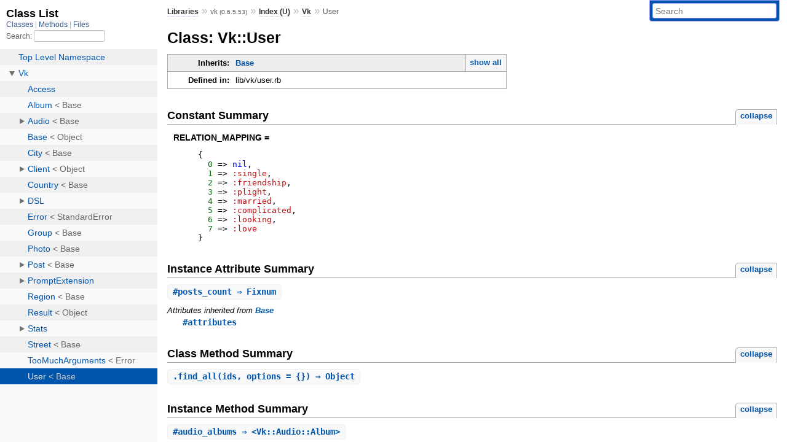

--- FILE ---
content_type: text/html; charset=utf-8
request_url: https://rubydoc.info/gems/vk/Vk/User
body_size: 7285
content:
<!DOCTYPE html>
<html>
  <head>
        <title>RubyDoc.info: 
      
  Class: Vk::User
  
    – Documentation for vk (0.6.5.53)
  
 – RubyDoc.info
</title>
<meta name="viewport" content="width=device-width, initial-scale=1.0">
<meta name="description" content="Documenting RubyGems, Stdlib, and GitHub Projects" />
  <meta name="robots" content="index, follow">
  <link rel="canonical" href="https://rubydoc.info/gems/vk/Vk/User">
  <meta property="og:title" content="RubyDoc.info: 
      
  Class: Vk::User
  
    – Documentation for vk (0.6.5.53)
  
 – RubyDoc.info
">
  <meta property="og:description" content="Documenting RubyGems, Stdlib, and GitHub Projects">
  <meta property="og:image" content="https://rubydoc.info/favicon.ico">
  <meta property="og:url" content="https://rubydoc.info/gems/vk/Vk/User">
  <meta property="og:type" content="website">

    
      <link rel="icon" href="/favicon.ico" type="image/png">
      <link rel="apple-touch-icon" href="/favicon.ico">
      <script type="importmap" data-turbo-track="reload">{
  "imports": {
    "application": "/assets/application-524bab28.js",
    "yard": "/assets/yard-781b1814.js",
    "@hotwired/turbo-rails": "/assets/turbo.min-ad2c7b86.js",
    "@hotwired/stimulus": "/assets/stimulus.min-4b1e420e.js",
    "@hotwired/stimulus-loading": "/assets/stimulus-loading-1fc53fe7.js",
    "controllers/application": "/assets/controllers/application-3affb389.js",
    "controllers": "/assets/controllers/index-ee64e1f1.js",
    "controllers/modal_controller": "/assets/controllers/modal_controller-b70d9f9e.js",
    "controllers/path_rewriter_controller": "/assets/controllers/path_rewriter_controller-608cb111.js",
    "controllers/path_saver_controller": "/assets/controllers/path_saver_controller-8ac37b05.js",
    "controllers/rewrite_link_controller": "/assets/controllers/rewrite_link_controller-0d0815e7.js"
  }
}</script>
<link rel="modulepreload" href="/assets/application-524bab28.js">
<link rel="modulepreload" href="/assets/yard-781b1814.js">
<link rel="modulepreload" href="/assets/turbo.min-ad2c7b86.js">
<link rel="modulepreload" href="/assets/stimulus.min-4b1e420e.js">
<link rel="modulepreload" href="/assets/stimulus-loading-1fc53fe7.js">
<link rel="modulepreload" href="/assets/controllers/application-3affb389.js">
<link rel="modulepreload" href="/assets/controllers/index-ee64e1f1.js">
<link rel="modulepreload" href="/assets/controllers/modal_controller-b70d9f9e.js">
<link rel="modulepreload" href="/assets/controllers/path_rewriter_controller-608cb111.js">
<link rel="modulepreload" href="/assets/controllers/path_saver_controller-8ac37b05.js">
<link rel="modulepreload" href="/assets/controllers/rewrite_link_controller-0d0815e7.js">
<script type="7807e64f7ed6735a29c8f3b7-module">import "yard"</script>
      <link rel="stylesheet" href="/assets/css/style.css" type="text/css" media="screen" charset="utf-8" />
      <link rel="stylesheet" href="/assets/css/custom.css" type="text/css" media="screen" charset="utf-8" />
    <link rel="stylesheet" href="/assets/css/common.css" type="text/css" media="screen" charset="utf-8" />
      <!-- Google tag (gtag.js) -->
  <script async src="https://www.googletagmanager.com/gtag/js?id=G-DKFNF5C40V" type="7807e64f7ed6735a29c8f3b7-text/javascript"></script>
  <script type="7807e64f7ed6735a29c8f3b7-text/javascript">
    window.dataLayer = window.dataLayer || [];
    if (window.gtag) {
      setTimeout(() => {
        gtag('event', 'page_view', {
          page_title: document.title,
          page_location: window.location.href,
        });
      }, 1000);
    } else {
      function gtag(){dataLayer.push(arguments);}
      gtag('consent', 'update', {
      'ad_user_data': 'denied',
      'ad_personalization': 'denied',
      'ad_storage': 'denied',
      'analytics_storage': 'denied'
      });
      gtag('js', new Date());
      gtag('config', 'G-DKFNF5C40V');
    }
  </script>

  </head>
  <body>
    
<script type="7807e64f7ed6735a29c8f3b7-text/javascript">
  window.yard_library_name = 'vk';
  window.yard_library_version = '0.6.5.53';
</script>

  <link rel="stylesheet" href="/static/gems/vk/css/style.css?1765044589" type="text/css" />

  <link rel="stylesheet" href="/static/gems/vk/css/common.css?1765044589" type="text/css" />

  <link rel="stylesheet" href="/static/gems/vk/css/custom.css?1765044589" type="text/css" />

<script type="7807e64f7ed6735a29c8f3b7-text/javascript" charset="utf-8">
  pathId = "Vk::User"
  relpath = '/';
  docsPrefix = '/gems/vk';
  listPrefix = '/list/gems/vk';
  searchPrefix = '/search/gems/vk';
</script>


  <script type="7807e64f7ed6735a29c8f3b7-text/javascript" charset="utf-8" src="/static/gems/vk/js/jquery.js?1765044589"></script>

  <script type="7807e64f7ed6735a29c8f3b7-text/javascript" charset="utf-8" src="/static/gems/vk/js/app.js?1765044589"></script>

  <script type="7807e64f7ed6735a29c8f3b7-text/javascript" charset="utf-8" src="/static/gems/vk/js/autocomplete.js?1765044589"></script>

  <script type="7807e64f7ed6735a29c8f3b7-text/javascript" charset="utf-8" src="/static/gems/vk/js/rubydoc_custom.js?1746321791"></script>

<div class="nav_wrap">
  <iframe id="nav" src="/list/gems/vk/class?1"></iframe>
  <div id="resizer"></div>
</div>
<div id="main" tabindex="-1">
  <div id="header">
    <form class="search" method="get" action="/search/gems/vk">
  <input name="q" type="search" placeholder="Search" id="search_box" size="30" value="" />
</form>
<script type="7807e64f7ed6735a29c8f3b7-text/javascript" charset="utf-8">
  $(function() {
    $('#search_box').autocomplete($('#search_box').parent().attr('action'), {
      width: 200,
      formatItem: function(item) {
        var values = item[0].split(",");
        return values[0] + (values[1] == '' ? "" : " <small>(" + values[1] + ")</small>");
      }
    }).result(function(event, item) {
      var values = item[0].split(",")
      $('#search_box').val(values[1]);
      location.href = values[3];
      return false;
    });
  });
</script>

<div id="menu">
  
    <a href="/gems" target="_top">Libraries</a> &raquo;
    <span class="title">vk <small>(0.6.5.53)</small></span>
  
  
    &raquo;
    <a href="/gems/vk/index">Index (U)</a> &raquo;
    <span class='title'><span class='object_link'><a href="/gems/vk/Vk" title="Vk (module)">Vk</a></span></span>
     &raquo; 
    <span class='title'>User</span>
  
</div>

    <div id="search">
  
    <a class="full_list_link" id="class_list_link"
        href="/list/gems/vk/class">

        <svg width="24" height="24">
          <rect x="0" y="4" width="24" height="4" rx="1" ry="1"></rect>
          <rect x="0" y="12" width="24" height="4" rx="1" ry="1"></rect>
          <rect x="0" y="20" width="24" height="4" rx="1" ry="1"></rect>
        </svg>
    </a>
  
</div>
    <div class="clear"></div>
  </div>
  <div id="content"><h1>Class: Vk::User
  
  
  
</h1>
<div class="box_info">
  
  <dl>
    <dt>Inherits:</dt>
    <dd>
      <span class="inheritName"><span class='object_link'><a href="/gems/vk/Vk/Base" title="Vk::Base (class)">Base</a></span></span>
      
        <ul class="fullTree">
          <li>Object</li>
          
            <li class="next"><span class='object_link'><a href="/gems/vk/Vk/Base" title="Vk::Base (class)">Base</a></span></li>
          
            <li class="next">Vk::User</li>
          
        </ul>
        <a href="#" class="inheritanceTree">show all</a>
      
    </dd>
  </dl>
  

  
  
  
  
  

  

  
  <dl>
    <dt>Defined in:</dt>
    <dd>lib/vk/user.rb</dd>
  </dl>
  
</div>


  
    <h2>
      Constant Summary
      <small><a href="#" class="constants_summary_toggle">collapse</a></small>
    </h2>

    <dl class="constants">
      
        <dt id="RELATION_MAPPING-constant" class="">RELATION_MAPPING =
          
        </dt>
        <dd><pre class="code"><span class='lbrace token'>{</span>
  <span class='integer val'>0</span> <span class='assign token'>=</span><span class='gt op'>&gt;</span> <span class='rubyid_nil nil kw'>nil</span><span class='comma token'>,</span>
  <span class='integer val'>1</span> <span class='assign token'>=</span><span class='gt op'>&gt;</span> <span class='symbol val'>:single</span><span class='comma token'>,</span>
  <span class='integer val'>2</span> <span class='assign token'>=</span><span class='gt op'>&gt;</span> <span class='symbol val'>:friendship</span><span class='comma token'>,</span>
  <span class='integer val'>3</span> <span class='assign token'>=</span><span class='gt op'>&gt;</span> <span class='symbol val'>:plight</span><span class='comma token'>,</span>
  <span class='integer val'>4</span> <span class='assign token'>=</span><span class='gt op'>&gt;</span> <span class='symbol val'>:married</span><span class='comma token'>,</span>
  <span class='integer val'>5</span> <span class='assign token'>=</span><span class='gt op'>&gt;</span> <span class='symbol val'>:complicated</span><span class='comma token'>,</span>
  <span class='integer val'>6</span> <span class='assign token'>=</span><span class='gt op'>&gt;</span> <span class='symbol val'>:looking</span><span class='comma token'>,</span>
  <span class='integer val'>7</span> <span class='assign token'>=</span><span class='gt op'>&gt;</span> <span class='symbol val'>:love</span>
<span class='rbrace token'>}</span>
</pre></dd>
      
    </dl>
  




  <h2>Instance Attribute Summary <small><a href="#" class="summary_toggle">collapse</a></small></h2>
  <ul class="summary">
    
      <li class="public ">
  <span class="summary_signature">
    
      <a href="/gems/vk/Vk/User#posts_count-instance_method" title="#posts_count (instance method)">#<strong>posts_count</strong>  &#x21d2; Fixnum </a>
    

    
  </span>
  
  
  
    
    
  
  
  
  
  

  
    <span class="summary_desc"><div class='inline'></div></span>
  
</li>

    
  </ul>



  
  
  <h3 class="inherited">Attributes inherited from <span class='object_link'><a href="/gems/vk/Vk/Base" title="Vk::Base (class)">Base</a></span></h3>
  <p class="inherited"><span class='object_link'><a href="/gems/vk/Vk/Base#attributes-instance_method" title="Vk::Base#attributes (method)">#attributes</a></span></p>


  
    <h2>
      Class Method Summary
      <small><a href="#" class="summary_toggle">collapse</a></small>
    </h2>

    <ul class="summary">
      
        <li class="public ">
  <span class="summary_signature">
    
      <a href="/gems/vk/Vk/User#find_all-class_method" title="find_all (class method)">.<strong>find_all</strong>(ids, options = {})  &#x21d2; Object </a>
    

    
  </span>
  
  
  
  
  
  
  

  
    <span class="summary_desc"><div class='inline'></div></span>
  
</li>

      
    </ul>
  
    <h2>
      Instance Method Summary
      <small><a href="#" class="summary_toggle">collapse</a></small>
    </h2>

    <ul class="summary">
      
        <li class="public ">
  <span class="summary_signature">
    
      <a href="/gems/vk/Vk/User#audio_albums-instance_method" title="#audio_albums (instance method)">#<strong>audio_albums</strong>  &#x21d2; &lt;Vk::Audio::Album&gt; </a>
    

    
  </span>
  
  
  
  
  
  
  

  
    <span class="summary_desc"><div class='inline'></div></span>
  
</li>

      
        <li class="public ">
  <span class="summary_signature">
    
      <a href="/gems/vk/Vk/User#audios-instance_method" title="#audios (instance method)">#<strong>audios</strong>  &#x21d2; &lt;Vk::Audio&gt; </a>
    

    
  </span>
  
  
  
  
  
  
  

  
    <span class="summary_desc"><div class='inline'></div></span>
  
</li>

      
        <li class="public ">
  <span class="summary_signature">
    
      <a href="/gems/vk/Vk/User#born_on-instance_method" title="#born_on (instance method)">#<strong>born_on</strong>  &#x21d2; Date </a>
    

    
  </span>
  
  
  
  
  
  
  

  
    <span class="summary_desc"><div class='inline'></div></span>
  
</li>

      
        <li class="public ">
  <span class="summary_signature">
    
      <a href="/gems/vk/Vk/User#born_on%3F-instance_method" title="#born_on? (instance method)">#<strong>born_on?</strong>  &#x21d2; Boolean </a>
    

    
  </span>
  
  
  
  
  
  
  

  
    <span class="summary_desc"><div class='inline'></div></span>
  
</li>

      
        <li class="public ">
  <span class="summary_signature">
    
      <a href="/gems/vk/Vk/User#city-instance_method" title="#city (instance method)">#<strong>city</strong>  &#x21d2; Vk::City </a>
    

    
  </span>
  
  
  
  
  
  
  

  
    <span class="summary_desc"><div class='inline'></div></span>
  
</li>

      
        <li class="public ">
  <span class="summary_signature">
    
      <a href="/gems/vk/Vk/User#city_id-instance_method" title="#city_id (instance method)">#<strong>city_id</strong>  &#x21d2; Fixnum </a>
    

    
  </span>
  
  
  
  
  
  
  

  
    <span class="summary_desc"><div class='inline'></div></span>
  
</li>

      
        <li class="public ">
  <span class="summary_signature">
    
      <a href="/gems/vk/Vk/User#country-instance_method" title="#country (instance method)">#<strong>country</strong>  &#x21d2; Vk::Country </a>
    

    
  </span>
  
  
  
  
  
  
  

  
    <span class="summary_desc"><div class='inline'></div></span>
  
</li>

      
        <li class="public ">
  <span class="summary_signature">
    
      <a href="/gems/vk/Vk/User#country_id-instance_method" title="#country_id (instance method)">#<strong>country_id</strong>  &#x21d2; Fixnum </a>
    

    
  </span>
  
  
  
  
  
  
  

  
    <span class="summary_desc"><div class='inline'></div></span>
  
</li>

      
        <li class="public ">
  <span class="summary_signature">
    
      <a href="/gems/vk/Vk/User#deactivated%3F-instance_method" title="#deactivated? (instance method)">#<strong>deactivated?</strong>  &#x21d2; Boolean </a>
    

    
  </span>
  
  
  
  
  
  
  

  
    <span class="summary_desc"><div class='inline'></div></span>
  
</li>

      
        <li class="public ">
  <span class="summary_signature">
    
      <a href="/gems/vk/Vk/User#friend_ids-instance_method" title="#friend_ids (instance method)">#<strong>friend_ids</strong>(options = {})  &#x21d2; &lt;Fixnum&gt; </a>
    

    
  </span>
  
  
  
  
  
  
  

  
    <span class="summary_desc"><div class='inline'></div></span>
  
</li>

      
        <li class="public ">
  <span class="summary_signature">
    
      <a href="/gems/vk/Vk/User#friends-instance_method" title="#friends (instance method)">#<strong>friends</strong>(options = {})  &#x21d2; Object </a>
    

    
  </span>
  
  
  
  
  
  
  

  
    <span class="summary_desc"><div class='inline'></div></span>
  
</li>

      
        <li class="public ">
  <span class="summary_signature">
    
      <a href="/gems/vk/Vk/User#gender-instance_method" title="#gender (instance method)">#<strong>gender</strong>  &#x21d2; :unknown, ... </a>
    

    
  </span>
  
  
  
  
  
  
  

  
    <span class="summary_desc"><div class='inline'></div></span>
  
</li>

      
        <li class="public ">
  <span class="summary_signature">
    
      <a href="/gems/vk/Vk/User#groups-instance_method" title="#groups (instance method)">#<strong>groups</strong>(options = {})  &#x21d2; &lt;Vk::Group&gt; </a>
    

    
  </span>
  
  
  
  
  
  
  

  
    <span class="summary_desc"><div class='inline'></div></span>
  
</li>

      
        <li class="public ">
  <span class="summary_signature">
    
      <a href="/gems/vk/Vk/User#name-instance_method" title="#name (instance method)">#<strong>name</strong>  &#x21d2; String </a>
    

    
  </span>
  
  
  
  
  
  
  

  
    <span class="summary_desc"><div class='inline'></div></span>
  
</li>

      
        <li class="public ">
  <span class="summary_signature">
    
      <a href="/gems/vk/Vk/User#profile_photos-instance_method" title="#profile_photos (instance method)">#<strong>profile_photos</strong>  &#x21d2; &lt;Vk::Photo&gt; </a>
    

    
  </span>
  
  
  
  
  
  
  

  
    <span class="summary_desc"><div class='inline'></div></span>
  
</li>

      
        <li class="public ">
  <span class="summary_signature">
    
      <a href="/gems/vk/Vk/User#relation_partner-instance_method" title="#relation_partner (instance method)">#<strong>relation_partner</strong>  &#x21d2; Vk::User </a>
    

    
  </span>
  
  
  
  
  
  
  

  
    <span class="summary_desc"><div class='inline'></div></span>
  
</li>

      
        <li class="public ">
  <span class="summary_signature">
    
      <a href="/gems/vk/Vk/User#relation_type-instance_method" title="#relation_type (instance method)">#<strong>relation_type</strong>  &#x21d2; Object </a>
    

    
  </span>
  
  
  
  
  
  
  

  
    <span class="summary_desc"><div class='inline'></div></span>
  
</li>

      
        <li class="public ">
  <span class="summary_signature">
    
      <a href="/gems/vk/Vk/User#to_s-instance_method" title="#to_s (instance method)">#<strong>to_s</strong>  &#x21d2; String </a>
    

    
  </span>
  
  
  
  
  
  
  

  
    <span class="summary_desc"><div class='inline'></div></span>
  
</li>

      
        <li class="public ">
  <span class="summary_signature">
    
      <a href="/gems/vk/Vk/User#wall-instance_method" title="#wall (instance method)">#<strong>wall</strong>(options = {})  &#x21d2; Object </a>
    

    
      (also: #posts)
    
  </span>
  
  
  
  
  
  
  

  
    <span class="summary_desc"><div class='inline'></div></span>
  
</li>

      
    </ul>
  


  
  
  
  
  
  
  
  
  <h3 class="inherited">Methods inherited from <span class='object_link'><a href="/gems/vk/Vk/Base" title="Vk::Base (class)">Base</a></span></h3>
  <p class="inherited"><span class='object_link'><a href="/gems/vk/Vk/Base#fields-instance_method" title="Vk::Base#fields (method)">#fields</a></span>, <span class='object_link'><a href="/gems/vk/Vk/Base#find-class_method" title="Vk::Base.find (method)">find</a></span>, <span class='object_link'><a href="/gems/vk/Vk/Base#id-instance_method" title="Vk::Base#id (method)">#id</a></span>, <span class='object_link'><a href="/gems/vk/Vk/Base#id=-instance_method" title="Vk::Base#id= (method)">#id=</a></span>, <span class='object_link'><a href="/gems/vk/Vk/Base#identity_map-instance_method" title="Vk::Base#identity_map (method)">#identity_map</a></span>, <span class='object_link'><a href="/gems/vk/Vk/Base#inherited-class_method" title="Vk::Base.inherited (method)">inherited</a></span>, <span class='object_link'><a href="/gems/vk/Vk/Base#initialize-instance_method" title="Vk::Base#initialize (method)">#initialize</a></span>, <span class='object_link'><a href="/gems/vk/Vk/Base#inspect-instance_method" title="Vk::Base#inspect (method)">#inspect</a></span>, <span class='object_link'><a href="/gems/vk/Vk/Base#key_field-instance_method" title="Vk::Base#key_field (method)">#key_field</a></span>, <span class='object_link'><a href="/gems/vk/Vk/Base#loader-instance_method" title="Vk::Base#loader (method)">#loader</a></span>, <span class='object_link'><a href="/gems/vk/Vk/Base#logger-instance_method" title="Vk::Base#logger (method)">#logger</a></span>, <span class='object_link'><a href="/gems/vk/Vk/Base#method_missing-class_method" title="Vk::Base.method_missing (method)">method_missing</a></span>, <span class='object_link'><a href="/gems/vk/Vk/Base#method_missing-instance_method" title="Vk::Base#method_missing (method)">#method_missing</a></span>, <span class='object_link'><a href="/gems/vk/Vk/Base#read_attribute-instance_method" title="Vk::Base#read_attribute (method)">#read_attribute</a></span>, <span class='object_link'><a href="/gems/vk/Vk/Base#respond_to_missing%3F-instance_method" title="Vk::Base#respond_to_missing? (method)">#respond_to_missing?</a></span>, <span class='object_link'><a href="/gems/vk/Vk/Base#to_hash-instance_method" title="Vk::Base#to_hash (method)">#to_hash</a></span></p>
<div id="constructor_details" class="method_details_list">
  <h2>Constructor Details</h2>
  
    <p class="notice">This class inherits a constructor from <span class='object_link'><a href="/gems/vk/Vk/Base#initialize-instance_method" title="Vk::Base#initialize (method)">Vk::Base</a></span></p>
  
</div>
<div id="method_missing_details" class="method_details_list">
  <h2>Dynamic Method Handling</h2>
  <p class="notice super">
    This class handles dynamic methods through the <tt>method_missing</tt> method
    
      in the class <span class='object_link'><a href="/gems/vk/Vk/Base#method_missing-instance_method" title="Vk::Base#method_missing (method)">Vk::Base</a></span>
    
  </p>
  
</div>

  <div id="instance_attr_details" class="attr_details">
    <h2>Instance Attribute Details</h2>
    
      
      <span id="posts_count=-instance_method"></span>
      <div class="method_details first">
  <h3 class="signature first" id="posts_count-instance_method">
  
    #<strong>posts_count</strong>  &#x21d2; <tt>Fixnum</tt> 
  

  

  
</h3><script type="7807e64f7ed6735a29c8f3b7-text/javascript">
$(document.getElementById("posts_count-instance_method")).prepend(
  '<a class="permalink" href="/gems/vk/Vk%2FUser:posts_count">permalink</a>');
</script>
<div class="docstring">
  <div class="discussion">
    

  </div>
</div>
<div class="tags">
  
<p class="tag_title">Returns:</p>
<ul class="return">
  
    <li>
      
      
        <span class='type'>(<tt>Fixnum</tt>)</span>
      
      
      
    </li>
  
</ul>

</div><table class="source_code">
  <tr>
    <td>
      <pre class="lines">


140
141
142</pre>
    </td>
    <td>
      <pre class="code"><span class="info file"># File 'lib/vk/user.rb', line 140</span>

<span class='rubyid_def def kw'>def</span> <span class='rubyid_posts_count identifier id'>posts_count</span>
  <span class='rubyid_@posts_count ivar id'>@posts_count</span>
<span class='rubyid_end end kw'>end</span>
</pre>
    </td>
  </tr>
</table>
</div>
    
  </div>


  <div id="class_method_details" class="method_details_list">
    <h2>Class Method Details</h2>

    
      <div class="method_details first">
  <h3 class="signature first" id="find_all-class_method">
  
    .<strong>find_all</strong>(ids, options = {})  &#x21d2; <tt>Object</tt> 
  

  

  
</h3><script type="7807e64f7ed6735a29c8f3b7-text/javascript">
$(document.getElementById("find_all-class_method")).prepend(
  '<a class="permalink" href="/gems/vk/Vk%2FUser%2Efind_all">permalink</a>');
</script>
<table class="source_code">
  <tr>
    <td>
      <pre class="lines">


19
20
21
22
23
24
25
26
27
28
29</pre>
    </td>
    <td>
      <pre class="code"><span class="info file"># File 'lib/vk/user.rb', line 19</span>

<span class='rubyid_def def kw'>def</span> <span class='rubyid_self self kw'>self</span><span class='dot token'>.</span><span class='rubyid_find_all identifier id'>find_all</span><span class='lparen token'>(</span><span class='rubyid_ids identifier id'>ids</span><span class='comma token'>,</span> <span class='rubyid_options identifier id'>options</span> <span class='assign token'>=</span> <span class='lbrace token'>{</span><span class='rbrace token'>}</span><span class='rparen token'>)</span>
  <span class='rubyid_loaded_ids identifier id'>loaded_ids</span> <span class='assign token'>=</span> <span class='rubyid_ids identifier id'>ids</span> <span class='bitand op'>&amp;</span> <span class='rubyid_identity_map identifier id'>identity_map</span><span class='dot token'>.</span><span class='rubyid_keys identifier id'>keys</span>
  <span class='rubyid_ids_to_load identifier id'>ids_to_load</span> <span class='assign token'>=</span> <span class='rubyid_ids identifier id'>ids</span> <span class='minus op'>-</span> <span class='rubyid_loaded_ids identifier id'>loaded_ids</span>
  <span class='rubyid_identity_map identifier id'>identity_map</span><span class='dot token'>.</span><span class='rubyid_values_at identifier id'>values_at</span><span class='lparen token'>(</span><span class='mult op'>*</span><span class='rubyid_loaded_ids identifier id'>loaded_ids</span><span class='rparen token'>)</span><span class='dot token'>.</span><span class='rubyid_tap identifier id'>tap</span> <span class='rubyid_do do kw'>do</span> <span class='bitor op'>|</span><span class='rubyid_results identifier id'>results</span><span class='bitor op'>|</span>
    <span class='rubyid_if if kw'>if</span> <span class='rubyid_ids_to_load identifier id'>ids_to_load</span><span class='dot token'>.</span><span class='rubyid_any? fid id'>any?</span>
      <span class='rubyid_results identifier id'>results</span> <span class='opasgn op'>+=</span> <span class='rubyid_loader identifier id'>loader</span><span class='dot token'>.</span><span class='rubyid_get_users identifier id'>get_users</span><span class='lparen token'>(</span><span class='rubyid_ids_to_load identifier id'>ids_to_load</span><span class='comma token'>,</span> <span class='rubyid_options identifier id'>options</span><span class='rparen token'>)</span><span class='dot token'>.</span><span class='rubyid_map identifier id'>map</span> <span class='rubyid_do do kw'>do</span> <span class='bitor op'>|</span><span class='rubyid_profile identifier id'>profile</span><span class='bitor op'>|</span>
        <span class='rubyid_new identifier id'>new</span><span class='lparen token'>(</span><span class='rubyid_profile identifier id'>profile</span><span class='lbrack token'>[</span><span class='string val'>&#39;id&#39;</span><span class='rbrack token'>]</span><span class='comma token'>,</span> <span class='label val'>data:</span> <span class='rubyid_profile identifier id'>profile</span><span class='rparen token'>)</span>
      <span class='rubyid_end end kw'>end</span>
    <span class='rubyid_end end kw'>end</span>
  <span class='rubyid_end end kw'>end</span>
<span class='rubyid_end end kw'>end</span>
</pre>
    </td>
  </tr>
</table>
</div>
    
  </div>

  <div id="instance_method_details" class="method_details_list">
    <h2>Instance Method Details</h2>

    
      <div class="method_details first">
  <h3 class="signature first" id="audio_albums-instance_method">
  
    #<strong>audio_albums</strong>  &#x21d2; <tt>&lt;<span class='object_link'><a href="/gems/vk/Vk/Audio/Album" title="Vk::Audio::Album (class)">Vk::Audio::Album</a></span>&gt;</tt> 
  

  

  
</h3><script type="7807e64f7ed6735a29c8f3b7-text/javascript">
$(document.getElementById("audio_albums-instance_method")).prepend(
  '<a class="permalink" href="/gems/vk/Vk%2FUser:audio_albums">permalink</a>');
</script>
<div class="docstring">
  <div class="discussion">
    

  </div>
</div>
<div class="tags">
  
<p class="tag_title">Returns:</p>
<ul class="return">
  
    <li>
      
      
        <span class='type'>(<tt>&lt;<span class='object_link'><a href="/gems/vk/Vk/Audio/Album" title="Vk::Audio::Album (class)">Vk::Audio::Album</a></span>&gt;</tt>)</span>
      
      
      
    </li>
  
</ul>

</div><table class="source_code">
  <tr>
    <td>
      <pre class="lines">


113
114
115</pre>
    </td>
    <td>
      <pre class="code"><span class="info file"># File 'lib/vk/user.rb', line 113</span>

<span class='rubyid_def def kw'>def</span> <span class='rubyid_audio_albums identifier id'>audio_albums</span>
  <span class='rubyid_@audio_albums ivar id'>@audio_albums</span> <span class='opasgn op'>||=</span> <span class='rubyid_loader identifier id'>loader</span><span class='dot token'>.</span><span class='rubyid_get_audio_albums identifier id'>get_audio_albums</span><span class='lparen token'>(</span><span class='rubyid_id identifier id'>id</span><span class='rparen token'>)</span><span class='dot token'>.</span><span class='rubyid_all identifier id'>all</span>
<span class='rubyid_end end kw'>end</span>
</pre>
    </td>
  </tr>
</table>
</div>
    
      <div class="method_details ">
  <h3 class="signature " id="audios-instance_method">
  
    #<strong>audios</strong>  &#x21d2; <tt>&lt;<span class='object_link'><a href="/gems/vk/Vk/Audio" title="Vk::Audio (class)">Vk::Audio</a></span>&gt;</tt> 
  

  

  
</h3><script type="7807e64f7ed6735a29c8f3b7-text/javascript">
$(document.getElementById("audios-instance_method")).prepend(
  '<a class="permalink" href="/gems/vk/Vk%2FUser:audios">permalink</a>');
</script>
<div class="docstring">
  <div class="discussion">
    

  </div>
</div>
<div class="tags">
  
<p class="tag_title">Returns:</p>
<ul class="return">
  
    <li>
      
      
        <span class='type'>(<tt>&lt;<span class='object_link'><a href="/gems/vk/Vk/Audio" title="Vk::Audio (class)">Vk::Audio</a></span>&gt;</tt>)</span>
      
      
      
    </li>
  
</ul>

</div><table class="source_code">
  <tr>
    <td>
      <pre class="lines">


118
119
120</pre>
    </td>
    <td>
      <pre class="code"><span class="info file"># File 'lib/vk/user.rb', line 118</span>

<span class='rubyid_def def kw'>def</span> <span class='rubyid_audios identifier id'>audios</span>
  <span class='rubyid_@audios ivar id'>@audios</span> <span class='opasgn op'>||=</span> <span class='rubyid_loader identifier id'>loader</span><span class='dot token'>.</span><span class='rubyid_get_audios identifier id'>get_audios</span><span class='lparen token'>(</span><span class='rubyid_id identifier id'>id</span><span class='rparen token'>)</span><span class='dot token'>.</span><span class='rubyid_all identifier id'>all</span>
<span class='rubyid_end end kw'>end</span>
</pre>
    </td>
  </tr>
</table>
</div>
    
      <div class="method_details ">
  <h3 class="signature " id="born_on-instance_method">
  
    #<strong>born_on</strong>  &#x21d2; <tt>Date</tt> 
  

  

  
</h3><script type="7807e64f7ed6735a29c8f3b7-text/javascript">
$(document.getElementById("born_on-instance_method")).prepend(
  '<a class="permalink" href="/gems/vk/Vk%2FUser:born_on">permalink</a>');
</script>
<div class="docstring">
  <div class="discussion">
    

  </div>
</div>
<div class="tags">
  
<p class="tag_title">Returns:</p>
<ul class="return">
  
    <li>
      
      
        <span class='type'>(<tt>Date</tt>)</span>
      
      
      
    </li>
  
</ul>

</div><table class="source_code">
  <tr>
    <td>
      <pre class="lines">


39
40
41</pre>
    </td>
    <td>
      <pre class="code"><span class="info file"># File 'lib/vk/user.rb', line 39</span>

<span class='rubyid_def def kw'>def</span> <span class='rubyid_born_on identifier id'>born_on</span>
  <span class='rubyid_@born_on ivar id'>@born_on</span> <span class='opasgn op'>||=</span> <span class='rubyid_Date constant id'>Date</span><span class='dot token'>.</span><span class='rubyid_strptime identifier id'>strptime</span><span class='lparen token'>(</span><span class='rubyid_bdate identifier id'>bdate</span><span class='comma token'>,</span> <span class='string val'>&#39;%d.%m.%Y&#39;</span><span class='rparen token'>)</span> <span class='rubyid_if if_mod kw'>if</span> <span class='rubyid_born_on? fid id'>born_on?</span>
<span class='rubyid_end end kw'>end</span>
</pre>
    </td>
  </tr>
</table>
</div>
    
      <div class="method_details ">
  <h3 class="signature " id="born_on?-instance_method">
  
    #<strong>born_on?</strong>  &#x21d2; <tt>Boolean</tt> 
  

  

  
</h3><script type="7807e64f7ed6735a29c8f3b7-text/javascript">
$(document.getElementById("born_on?-instance_method")).prepend(
  '<a class="permalink" href="/gems/vk/Vk%2FUser:born_on%3F">permalink</a>');
</script>
<div class="docstring">
  <div class="discussion">
    

  </div>
</div>
<div class="tags">
  
<p class="tag_title">Returns:</p>
<ul class="return">
  
    <li>
      
      
        <span class='type'>(<tt>Boolean</tt>)</span>
      
      
      
    </li>
  
</ul>

</div><table class="source_code">
  <tr>
    <td>
      <pre class="lines">


43
44
45</pre>
    </td>
    <td>
      <pre class="code"><span class="info file"># File 'lib/vk/user.rb', line 43</span>

<span class='rubyid_def def kw'>def</span> <span class='rubyid_born_on? fid id'>born_on?</span>
  <span class='rubyid_read_attribute identifier id'>read_attribute</span><span class='lparen token'>(</span><span class='symbol val'>:bdate</span><span class='rparen token'>)</span><span class='dot token'>.</span><span class='rubyid_to_s identifier id'>to_s</span><span class='dot token'>.</span><span class='rubyid_split identifier id'>split</span><span class='lparen token'>(</span><span class='regexp val'>/\./</span><span class='rparen token'>)</span><span class='dot token'>.</span><span class='rubyid_size identifier id'>size</span> <span class='eq op'>==</span> <span class='integer val'>3</span>
<span class='rubyid_end end kw'>end</span>
</pre>
    </td>
  </tr>
</table>
</div>
    
      <div class="method_details ">
  <h3 class="signature " id="city-instance_method">
  
    #<strong>city</strong>  &#x21d2; <tt><span class='object_link'><a href="/gems/vk/Vk/City" title="Vk::City (class)">Vk::City</a></span></tt> 
  

  

  
</h3><script type="7807e64f7ed6735a29c8f3b7-text/javascript">
$(document.getElementById("city-instance_method")).prepend(
  '<a class="permalink" href="/gems/vk/Vk%2FUser:city">permalink</a>');
</script>
<div class="docstring">
  <div class="discussion">
    

  </div>
</div>
<div class="tags">
  
<p class="tag_title">Returns:</p>
<ul class="return">
  
    <li>
      
      
        <span class='type'>(<tt><span class='object_link'><a href="/gems/vk/Vk/City" title="Vk::City (class)">Vk::City</a></span></tt>)</span>
      
      
      
    </li>
  
</ul>

</div><table class="source_code">
  <tr>
    <td>
      <pre class="lines">


62
63
64</pre>
    </td>
    <td>
      <pre class="code"><span class="info file"># File 'lib/vk/user.rb', line 62</span>

<span class='rubyid_def def kw'>def</span> <span class='rubyid_city identifier id'>city</span>
  <span class='rubyid_@city ivar id'>@city</span> <span class='opasgn op'>||=</span> <span class='rubyid_Vk constant id'>Vk</span><span class='colon2 op'>::</span><span class='rubyid_City constant id'>City</span><span class='dot token'>.</span><span class='rubyid_find identifier id'>find</span><span class='lparen token'>(</span><span class='rubyid_city_id identifier id'>city_id</span><span class='rparen token'>)</span>
<span class='rubyid_end end kw'>end</span>
</pre>
    </td>
  </tr>
</table>
</div>
    
      <div class="method_details ">
  <h3 class="signature " id="city_id-instance_method">
  
    #<strong>city_id</strong>  &#x21d2; <tt>Fixnum</tt> 
  

  

  
</h3><script type="7807e64f7ed6735a29c8f3b7-text/javascript">
$(document.getElementById("city_id-instance_method")).prepend(
  '<a class="permalink" href="/gems/vk/Vk%2FUser:city_id">permalink</a>');
</script>
<div class="docstring">
  <div class="discussion">
    

  </div>
</div>
<div class="tags">
  
<p class="tag_title">Returns:</p>
<ul class="return">
  
    <li>
      
      
        <span class='type'>(<tt>Fixnum</tt>)</span>
      
      
      
    </li>
  
</ul>

</div><table class="source_code">
  <tr>
    <td>
      <pre class="lines">


57
58
59</pre>
    </td>
    <td>
      <pre class="code"><span class="info file"># File 'lib/vk/user.rb', line 57</span>

<span class='rubyid_def def kw'>def</span> <span class='rubyid_city_id identifier id'>city_id</span>
  <span class='rubyid_read_attribute identifier id'>read_attribute</span><span class='lparen token'>(</span><span class='symbol val'>:city</span><span class='rparen token'>)</span>
<span class='rubyid_end end kw'>end</span>
</pre>
    </td>
  </tr>
</table>
</div>
    
      <div class="method_details ">
  <h3 class="signature " id="country-instance_method">
  
    #<strong>country</strong>  &#x21d2; <tt><span class='object_link'><a href="/gems/vk/Vk/Country" title="Vk::Country (class)">Vk::Country</a></span></tt> 
  

  

  
</h3><script type="7807e64f7ed6735a29c8f3b7-text/javascript">
$(document.getElementById("country-instance_method")).prepend(
  '<a class="permalink" href="/gems/vk/Vk%2FUser:country">permalink</a>');
</script>
<div class="docstring">
  <div class="discussion">
    

  </div>
</div>
<div class="tags">
  
<p class="tag_title">Returns:</p>
<ul class="return">
  
    <li>
      
      
        <span class='type'>(<tt><span class='object_link'><a href="/gems/vk/Vk/Country" title="Vk::Country (class)">Vk::Country</a></span></tt>)</span>
      
      
      
    </li>
  
</ul>

</div><table class="source_code">
  <tr>
    <td>
      <pre class="lines">


72
73
74</pre>
    </td>
    <td>
      <pre class="code"><span class="info file"># File 'lib/vk/user.rb', line 72</span>

<span class='rubyid_def def kw'>def</span> <span class='rubyid_country identifier id'>country</span>
  <span class='rubyid_@country ivar id'>@country</span> <span class='opasgn op'>||=</span> <span class='rubyid_Vk constant id'>Vk</span><span class='colon2 op'>::</span><span class='rubyid_Country constant id'>Country</span><span class='dot token'>.</span><span class='rubyid_find identifier id'>find</span><span class='lparen token'>(</span><span class='rubyid_country_id identifier id'>country_id</span><span class='rparen token'>)</span>
<span class='rubyid_end end kw'>end</span>
</pre>
    </td>
  </tr>
</table>
</div>
    
      <div class="method_details ">
  <h3 class="signature " id="country_id-instance_method">
  
    #<strong>country_id</strong>  &#x21d2; <tt>Fixnum</tt> 
  

  

  
</h3><script type="7807e64f7ed6735a29c8f3b7-text/javascript">
$(document.getElementById("country_id-instance_method")).prepend(
  '<a class="permalink" href="/gems/vk/Vk%2FUser:country_id">permalink</a>');
</script>
<div class="docstring">
  <div class="discussion">
    

  </div>
</div>
<div class="tags">
  
<p class="tag_title">Returns:</p>
<ul class="return">
  
    <li>
      
      
        <span class='type'>(<tt>Fixnum</tt>)</span>
      
      
      
    </li>
  
</ul>

</div><table class="source_code">
  <tr>
    <td>
      <pre class="lines">


67
68
69</pre>
    </td>
    <td>
      <pre class="code"><span class="info file"># File 'lib/vk/user.rb', line 67</span>

<span class='rubyid_def def kw'>def</span> <span class='rubyid_country_id identifier id'>country_id</span>
  <span class='rubyid_read_attribute identifier id'>read_attribute</span><span class='lparen token'>(</span><span class='symbol val'>:country</span><span class='rparen token'>)</span>
<span class='rubyid_end end kw'>end</span>
</pre>
    </td>
  </tr>
</table>
</div>
    
      <div class="method_details ">
  <h3 class="signature " id="deactivated?-instance_method">
  
    #<strong>deactivated?</strong>  &#x21d2; <tt>Boolean</tt> 
  

  

  
</h3><script type="7807e64f7ed6735a29c8f3b7-text/javascript">
$(document.getElementById("deactivated?-instance_method")).prepend(
  '<a class="permalink" href="/gems/vk/Vk%2FUser:deactivated%3F">permalink</a>');
</script>
<div class="docstring">
  <div class="discussion">
    

  </div>
</div>
<div class="tags">
  
<p class="tag_title">Returns:</p>
<ul class="return">
  
    <li>
      
      
        <span class='type'>(<tt>Boolean</tt>)</span>
      
      
      
    </li>
  
</ul>

</div><table class="source_code">
  <tr>
    <td>
      <pre class="lines">


98
99
100</pre>
    </td>
    <td>
      <pre class="code"><span class="info file"># File 'lib/vk/user.rb', line 98</span>

<span class='rubyid_def def kw'>def</span> <span class='rubyid_deactivated? fid id'>deactivated?</span>
  <span class='rubyid_read_attribute identifier id'>read_attribute</span><span class='lparen token'>(</span><span class='symbol val'>:deactivated</span><span class='rparen token'>)</span>
<span class='rubyid_end end kw'>end</span>
</pre>
    </td>
  </tr>
</table>
</div>
    
      <div class="method_details ">
  <h3 class="signature " id="friend_ids-instance_method">
  
    #<strong>friend_ids</strong>(options = {})  &#x21d2; <tt>&lt;Fixnum&gt;</tt> 
  

  

  
</h3><script type="7807e64f7ed6735a29c8f3b7-text/javascript">
$(document.getElementById("friend_ids-instance_method")).prepend(
  '<a class="permalink" href="/gems/vk/Vk%2FUser:friend_ids">permalink</a>');
</script>
<div class="docstring">
  <div class="discussion">
    

  </div>
</div>
<div class="tags">
  
<p class="tag_title">Returns:</p>
<ul class="return">
  
    <li>
      
      
        <span class='type'>(<tt>&lt;Fixnum&gt;</tt>)</span>
      
      
      
    </li>
  
</ul>

</div><table class="source_code">
  <tr>
    <td>
      <pre class="lines">


77
78
79</pre>
    </td>
    <td>
      <pre class="code"><span class="info file"># File 'lib/vk/user.rb', line 77</span>

<span class='rubyid_def def kw'>def</span> <span class='rubyid_friend_ids identifier id'>friend_ids</span><span class='lparen token'>(</span><span class='rubyid_options identifier id'>options</span> <span class='assign token'>=</span> <span class='lbrace token'>{</span><span class='rbrace token'>}</span><span class='rparen token'>)</span>
  <span class='rubyid_@friend_ids ivar id'>@friend_ids</span> <span class='opasgn op'>||=</span> <span class='rubyid_loader identifier id'>loader</span><span class='dot token'>.</span><span class='rubyid_get_friends identifier id'>get_friends</span><span class='lparen token'>(</span><span class='rubyid_id identifier id'>id</span><span class='comma token'>,</span> <span class='rubyid_options identifier id'>options</span> <span class='assign token'>=</span> <span class='lbrace token'>{</span><span class='rbrace token'>}</span><span class='rparen token'>)</span>
<span class='rubyid_end end kw'>end</span>
</pre>
    </td>
  </tr>
</table>
</div>
    
      <div class="method_details ">
  <h3 class="signature " id="friends-instance_method">
  
    #<strong>friends</strong>(options = {})  &#x21d2; <tt>Object</tt> 
  

  

  
</h3><script type="7807e64f7ed6735a29c8f3b7-text/javascript">
$(document.getElementById("friends-instance_method")).prepend(
  '<a class="permalink" href="/gems/vk/Vk%2FUser:friends">permalink</a>');
</script>
<div class="docstring">
  <div class="discussion">
    

  </div>
</div>
<div class="tags">
  <p class="tag_title">Parameters:</p>
<ul class="param">
  
    <li>
      
        <span class='name'>options</span>
      
      
        <span class='type'>(<tt>&lt;<span class='object_link'><a href="/gems/vk/Vk/User" title="Vk::User (class)">Vk::User</a></span>&gt;</tt>)</span>
      
      
        <em class="default">(defaults to: <tt>{}</tt>)</em>
      
      
    </li>
  
</ul>


</div><table class="source_code">
  <tr>
    <td>
      <pre class="lines">


82
83
84
85
86
87
88
89
90</pre>
    </td>
    <td>
      <pre class="code"><span class="info file"># File 'lib/vk/user.rb', line 82</span>

<span class='rubyid_def def kw'>def</span> <span class='rubyid_friends identifier id'>friends</span><span class='lparen token'>(</span><span class='rubyid_options identifier id'>options</span> <span class='assign token'>=</span> <span class='lbrace token'>{</span><span class='rbrace token'>}</span><span class='rparen token'>)</span>
  <span class='rubyid_@friends ivar id'>@friends</span> <span class='opasgn op'>||=</span> <span class='lbrace token'>{</span><span class='rbrace token'>}</span>
  <span class='rubyid_@friends ivar id'>@friends</span><span class='lbrack token'>[</span><span class='rubyid_options identifier id'>options</span><span class='rbrack token'>]</span> <span class='opasgn op'>||=</span>
    <span class='rubyid_if if kw'>if</span> <span class='rubyid_options identifier id'>options</span><span class='lbrack token'>[</span><span class='symbol val'>:fields</span><span class='rbrack token'>]</span>
      <span class='rubyid_loader identifier id'>loader</span><span class='dot token'>.</span><span class='rubyid_get_friends identifier id'>get_friends</span><span class='lparen token'>(</span><span class='rubyid_id identifier id'>id</span><span class='comma token'>,</span> <span class='rubyid_options identifier id'>options</span><span class='rparen token'>)</span><span class='dot token'>.</span><span class='rubyid_all identifier id'>all</span>
    <span class='rubyid_else else kw'>else</span>
      <span class='rubyid_User constant id'>User</span><span class='dot token'>.</span><span class='rubyid_find_all identifier id'>find_all</span><span class='lparen token'>(</span><span class='rubyid_friend_ids identifier id'>friend_ids</span><span class='rparen token'>)</span>
    <span class='rubyid_end end kw'>end</span>
<span class='rubyid_end end kw'>end</span>
</pre>
    </td>
  </tr>
</table>
</div>
    
      <div class="method_details ">
  <h3 class="signature " id="gender-instance_method">
  
    #<strong>gender</strong>  &#x21d2; <tt>:unknown</tt>, ... 
  

  

  
</h3><script type="7807e64f7ed6735a29c8f3b7-text/javascript">
$(document.getElementById("gender-instance_method")).prepend(
  '<a class="permalink" href="/gems/vk/Vk%2FUser:gender">permalink</a>');
</script>
<div class="docstring">
  <div class="discussion">
    

  </div>
</div>
<div class="tags">
  
<p class="tag_title">Returns:</p>
<ul class="return">
  
    <li>
      
      
        <span class='type'>(<tt>:unknown</tt>, <tt>:female</tt>, <tt>:male</tt>)</span>
      
      
      
    </li>
  
</ul>

</div><table class="source_code">
  <tr>
    <td>
      <pre class="lines">


48
49
50
51
52
53
54</pre>
    </td>
    <td>
      <pre class="code"><span class="info file"># File 'lib/vk/user.rb', line 48</span>

<span class='rubyid_def def kw'>def</span> <span class='rubyid_gender identifier id'>gender</span>
  <span class='lbrace token'>{</span>
    <span class='integer val'>0</span> <span class='assign token'>=</span><span class='gt op'>&gt;</span> <span class='symbol val'>:unknown</span><span class='comma token'>,</span>
    <span class='integer val'>1</span> <span class='assign token'>=</span><span class='gt op'>&gt;</span> <span class='symbol val'>:female</span><span class='comma token'>,</span>
    <span class='integer val'>2</span> <span class='assign token'>=</span><span class='gt op'>&gt;</span> <span class='symbol val'>:male</span>
  <span class='rbrace token'>}</span><span class='lbrack token'>[</span><span class='rubyid_sex identifier id'>sex</span><span class='rbrack token'>]</span>
<span class='rubyid_end end kw'>end</span>
</pre>
    </td>
  </tr>
</table>
</div>
    
      <div class="method_details ">
  <h3 class="signature " id="groups-instance_method">
  
    #<strong>groups</strong>(options = {})  &#x21d2; <tt>&lt;<span class='object_link'><a href="/gems/vk/Vk/Group" title="Vk::Group (class)">Vk::Group</a></span>&gt;</tt> 
  

  

  
</h3><script type="7807e64f7ed6735a29c8f3b7-text/javascript">
$(document.getElementById("groups-instance_method")).prepend(
  '<a class="permalink" href="/gems/vk/Vk%2FUser:groups">permalink</a>');
</script>
<div class="docstring">
  <div class="discussion">
    

  </div>
</div>
<div class="tags">
  <p class="tag_title">Parameters:</p>
<ul class="param">
  
    <li>
      
        <span class='name'>options</span>
      
      
        <span class='type'>(<tt>Hash</tt>)</span>
      
      
        <em class="default">(defaults to: <tt>{}</tt>)</em>
      
      
    </li>
  
</ul>

<p class="tag_title">Returns:</p>
<ul class="return">
  
    <li>
      
      
        <span class='type'>(<tt>&lt;<span class='object_link'><a href="/gems/vk/Vk/Group" title="Vk::Group (class)">Vk::Group</a></span>&gt;</tt>)</span>
      
      
      
    </li>
  
</ul>

  <p class="tag_title">See Also:</p>
  <ul class="see">
    
      <li>Request.get_groups</li>
    
  </ul>

</div><table class="source_code">
  <tr>
    <td>
      <pre class="lines">


147
148
149
150
151
152
153</pre>
    </td>
    <td>
      <pre class="code"><span class="info file"># File 'lib/vk/user.rb', line 147</span>

<span class='rubyid_def def kw'>def</span> <span class='rubyid_groups identifier id'>groups</span><span class='lparen token'>(</span><span class='rubyid_options identifier id'>options</span> <span class='assign token'>=</span> <span class='lbrace token'>{</span><span class='rbrace token'>}</span><span class='rparen token'>)</span>
  <span class='rubyid_@groups ivar id'>@groups</span> <span class='opasgn op'>||=</span> <span class='lbrace token'>{</span><span class='rbrace token'>}</span>
  <span class='rubyid_options identifier id'>options</span><span class='lbrack token'>[</span><span class='symbol val'>:extended</span><span class='rbrack token'>]</span> <span class='assign token'>=</span> <span class='rubyid_true true kw'>true</span>
  <span class='rubyid_index identifier id'>index</span> <span class='assign token'>=</span> <span class='rubyid_options identifier id'>options</span><span class='dot token'>.</span><span class='rubyid_hash identifier id'>hash</span>
  <span class='rubyid_@groups ivar id'>@groups</span><span class='lbrack token'>[</span><span class='rubyid_index identifier id'>index</span><span class='rbrack token'>]</span> <span class='opasgn op'>||=</span> <span class='rubyid_loader identifier id'>loader</span><span class='dot token'>.</span><span class='rubyid_get_groups identifier id'>get_groups</span><span class='lparen token'>(</span><span class='rubyid_id identifier id'>id</span><span class='comma token'>,</span> <span class='rubyid_options identifier id'>options</span><span class='rparen token'>)</span>
  <span class='rubyid_@groups ivar id'>@groups</span><span class='lbrack token'>[</span><span class='rubyid_index identifier id'>index</span><span class='rbrack token'>]</span><span class='dot token'>.</span><span class='rubyid_all identifier id'>all</span>
<span class='rubyid_end end kw'>end</span>
</pre>
    </td>
  </tr>
</table>
</div>
    
      <div class="method_details ">
  <h3 class="signature " id="name-instance_method">
  
    #<strong>name</strong>  &#x21d2; <tt>String</tt> 
  

  

  
</h3><script type="7807e64f7ed6735a29c8f3b7-text/javascript">
$(document.getElementById("name-instance_method")).prepend(
  '<a class="permalink" href="/gems/vk/Vk%2FUser:name">permalink</a>');
</script>
<div class="docstring">
  <div class="discussion">
    

  </div>
</div>
<div class="tags">
  
<p class="tag_title">Returns:</p>
<ul class="return">
  
    <li>
      
      
        <span class='type'>(<tt>String</tt>)</span>
      
      
      
    </li>
  
</ul>

</div><table class="source_code">
  <tr>
    <td>
      <pre class="lines">


34
35
36</pre>
    </td>
    <td>
      <pre class="code"><span class="info file"># File 'lib/vk/user.rb', line 34</span>

<span class='rubyid_def def kw'>def</span> <span class='rubyid_name identifier id'>name</span>
  <span class='rubyid_@name ivar id'>@name</span> <span class='opasgn op'>||=</span> <span class='dstring node'>&quot;#{first_name} #{last_name}&quot;</span>
<span class='rubyid_end end kw'>end</span>
</pre>
    </td>
  </tr>
</table>
</div>
    
      <div class="method_details ">
  <h3 class="signature " id="profile_photos-instance_method">
  
    #<strong>profile_photos</strong>  &#x21d2; <tt>&lt;<span class='object_link'><a href="/gems/vk/Vk/Photo" title="Vk::Photo (class)">Vk::Photo</a></span>&gt;</tt> 
  

  

  
</h3><script type="7807e64f7ed6735a29c8f3b7-text/javascript">
$(document.getElementById("profile_photos-instance_method")).prepend(
  '<a class="permalink" href="/gems/vk/Vk%2FUser:profile_photos">permalink</a>');
</script>
<div class="docstring">
  <div class="discussion">
    

  </div>
</div>
<div class="tags">
  
<p class="tag_title">Returns:</p>
<ul class="return">
  
    <li>
      
      
        <span class='type'>(<tt>&lt;<span class='object_link'><a href="/gems/vk/Vk/Photo" title="Vk::Photo (class)">Vk::Photo</a></span>&gt;</tt>)</span>
      
      
      
    </li>
  
</ul>

</div><table class="source_code">
  <tr>
    <td>
      <pre class="lines">


93
94
95</pre>
    </td>
    <td>
      <pre class="code"><span class="info file"># File 'lib/vk/user.rb', line 93</span>

<span class='rubyid_def def kw'>def</span> <span class='rubyid_profile_photos identifier id'>profile_photos</span>
  <span class='rubyid_@profile_photos ivar id'>@profile_photos</span> <span class='opasgn op'>||=</span> <span class='rubyid_loader identifier id'>loader</span><span class='dot token'>.</span><span class='rubyid_get_photos identifier id'>get_photos</span><span class='lparen token'>(</span><span class='rubyid_id identifier id'>id</span><span class='comma token'>,</span> <span class='string val'>&#39;profile&#39;</span><span class='rparen token'>)</span><span class='dot token'>.</span><span class='rubyid_all identifier id'>all</span>
<span class='rubyid_end end kw'>end</span>
</pre>
    </td>
  </tr>
</table>
</div>
    
      <div class="method_details ">
  <h3 class="signature " id="relation_partner-instance_method">
  
    #<strong>relation_partner</strong>  &#x21d2; <tt><span class='object_link'><a href="/gems/vk/Vk/User" title="Vk::User (class)">Vk::User</a></span></tt> 
  

  

  
</h3><script type="7807e64f7ed6735a29c8f3b7-text/javascript">
$(document.getElementById("relation_partner-instance_method")).prepend(
  '<a class="permalink" href="/gems/vk/Vk%2FUser:relation_partner">permalink</a>');
</script>
<div class="docstring">
  <div class="discussion">
    

  </div>
</div>
<div class="tags">
  
<p class="tag_title">Returns:</p>
<ul class="return">
  
    <li>
      
      
        <span class='type'>(<tt><span class='object_link'><a href="/gems/vk/Vk/User" title="Vk::User (class)">Vk::User</a></span></tt>)</span>
      
      
      
    </li>
  
</ul>

</div><table class="source_code">
  <tr>
    <td>
      <pre class="lines">


107
108
109
110</pre>
    </td>
    <td>
      <pre class="code"><span class="info file"># File 'lib/vk/user.rb', line 107</span>

<span class='rubyid_def def kw'>def</span> <span class='rubyid_relation_partner identifier id'>relation_partner</span>
  <span class='rubyid_partner identifier id'>partner</span> <span class='assign token'>=</span> <span class='rubyid_read_attribute identifier id'>read_attribute</span><span class='lparen token'>(</span><span class='symbol val'>:relation_partner</span><span class='rparen token'>)</span>
  <span class='rubyid_Vk constant id'>Vk</span><span class='colon2 op'>::</span><span class='rubyid_User constant id'>User</span><span class='dot token'>.</span><span class='rubyid_new identifier id'>new</span><span class='lparen token'>(</span><span class='rubyid_partner identifier id'>partner</span><span class='rparen token'>)</span> <span class='rubyid_if if_mod kw'>if</span> <span class='rubyid_partner identifier id'>partner</span>
<span class='rubyid_end end kw'>end</span>
</pre>
    </td>
  </tr>
</table>
</div>
    
      <div class="method_details ">
  <h3 class="signature " id="relation_type-instance_method">
  
    #<strong>relation_type</strong>  &#x21d2; <tt>Object</tt> 
  

  

  
</h3><script type="7807e64f7ed6735a29c8f3b7-text/javascript">
$(document.getElementById("relation_type-instance_method")).prepend(
  '<a class="permalink" href="/gems/vk/Vk%2FUser:relation_type">permalink</a>');
</script>
<table class="source_code">
  <tr>
    <td>
      <pre class="lines">


102
103
104</pre>
    </td>
    <td>
      <pre class="code"><span class="info file"># File 'lib/vk/user.rb', line 102</span>

<span class='rubyid_def def kw'>def</span> <span class='rubyid_relation_type identifier id'>relation_type</span>
  <span class='rubyid_RELATION_MAPPING constant id'>RELATION_MAPPING</span><span class='lbrack token'>[</span><span class='rubyid_relation identifier id'>relation</span><span class='rbrack token'>]</span>
<span class='rubyid_end end kw'>end</span>
</pre>
    </td>
  </tr>
</table>
</div>
    
      <div class="method_details ">
  <h3 class="signature " id="to_s-instance_method">
  
    #<strong>to_s</strong>  &#x21d2; <tt>String</tt> 
  

  

  
</h3><script type="7807e64f7ed6735a29c8f3b7-text/javascript">
$(document.getElementById("to_s-instance_method")).prepend(
  '<a class="permalink" href="/gems/vk/Vk%2FUser:to_s">permalink</a>');
</script>
<div class="docstring">
  <div class="discussion">
    

  </div>
</div>
<div class="tags">
  
<p class="tag_title">Returns:</p>
<ul class="return">
  
    <li>
      
      
        <span class='type'>(<tt>String</tt>)</span>
      
      
      
    </li>
  
</ul>

</div><table class="source_code">
  <tr>
    <td>
      <pre class="lines">


123
124
125</pre>
    </td>
    <td>
      <pre class="code"><span class="info file"># File 'lib/vk/user.rb', line 123</span>

<span class='rubyid_def def kw'>def</span> <span class='rubyid_to_s identifier id'>to_s</span>
  <span class='rubyid_name identifier id'>name</span>
<span class='rubyid_end end kw'>end</span>
</pre>
    </td>
  </tr>
</table>
</div>
    
      <div class="method_details ">
  <h3 class="signature " id="wall-instance_method">
  
    #<strong>wall</strong>(options = {})  &#x21d2; <tt>Object</tt> 
  

  
    <span class="aliases">Also known as:
    <span class="names"><span id='posts-instance_method'>posts</span></span>
    </span>
  

  
</h3><script type="7807e64f7ed6735a29c8f3b7-text/javascript">
$(document.getElementById("wall-instance_method")).prepend(
  '<a class="permalink" href="/gems/vk/Vk%2FUser:wall">permalink</a>');
</script>
<div class="docstring">
  <div class="discussion">
    

  </div>
</div>
<div class="tags">
  <p class="tag_title">Parameters:</p>
<ul class="param">
  
    <li>
      
        <span class='name'>options</span>
      
      
        <span class='type'>(<tt>Vk::Wall</tt>)</span>
      
      
        <em class="default">(defaults to: <tt>{}</tt>)</em>
      
      
    </li>
  
</ul>


</div><table class="source_code">
  <tr>
    <td>
      <pre class="lines">


128
129
130
131
132
133
134
135</pre>
    </td>
    <td>
      <pre class="code"><span class="info file"># File 'lib/vk/user.rb', line 128</span>

<span class='rubyid_def def kw'>def</span> <span class='rubyid_wall identifier id'>wall</span><span class='lparen token'>(</span><span class='rubyid_options identifier id'>options</span> <span class='assign token'>=</span> <span class='lbrace token'>{</span><span class='rbrace token'>}</span><span class='rparen token'>)</span>
  <span class='rubyid_@wall ivar id'>@wall</span> <span class='opasgn op'>||=</span> <span class='lbrace token'>{</span><span class='rbrace token'>}</span>
  <span class='rubyid_@wall ivar id'>@wall</span><span class='lbrack token'>[</span><span class='rubyid_options identifier id'>options</span><span class='rbrack token'>]</span> <span class='opasgn op'>||=</span>
    <span class='rubyid_begin begin kw'>begin</span>
      <span class='rubyid_count identifier id'>count</span><span class='comma token'>,</span> <span class='mult op'>*</span><span class='rubyid_posts identifier id'>posts</span> <span class='assign token'>=</span> <span class='rubyid_loader identifier id'>loader</span><span class='dot token'>.</span><span class='rubyid_get_wall identifier id'>get_wall</span><span class='lparen token'>(</span><span class='rubyid_id identifier id'>id</span><span class='comma token'>,</span> <span class='rubyid_options identifier id'>options</span><span class='rparen token'>)</span>
      <span class='rubyid_Vk constant id'>Vk</span><span class='colon2 op'>::</span><span class='rubyid_Post constant id'>Post</span><span class='colon2 op'>::</span><span class='rubyid_Wall constant id'>Wall</span><span class='dot token'>.</span><span class='rubyid_new identifier id'>new</span><span class='lparen token'>(</span><span class='rubyid_id identifier id'>id</span><span class='comma token'>,</span> <span class='rubyid_count identifier id'>count</span><span class='comma token'>,</span> <span class='rubyid_posts identifier id'>posts</span><span class='rparen token'>)</span>
    <span class='rubyid_end end kw'>end</span>
<span class='rubyid_end end kw'>end</span>
</pre>
    </td>
  </tr>
</table>
</div>
    
  </div>

</div>
  <div id="footer">
  Generated on Mon Dec  8 05:19:24 2025 by
  <a href="https://yardoc.org" title="Yay! A Ruby Documentation Tool" target="_parent">yard</a>
  0.9.38 (ruby-3.4.3).
</div>

</div>


  <script src="/cdn-cgi/scripts/7d0fa10a/cloudflare-static/rocket-loader.min.js" data-cf-settings="7807e64f7ed6735a29c8f3b7-|49" defer></script><script defer src="https://static.cloudflareinsights.com/beacon.min.js/vcd15cbe7772f49c399c6a5babf22c1241717689176015" integrity="sha512-ZpsOmlRQV6y907TI0dKBHq9Md29nnaEIPlkf84rnaERnq6zvWvPUqr2ft8M1aS28oN72PdrCzSjY4U6VaAw1EQ==" data-cf-beacon='{"version":"2024.11.0","token":"9f9e821d93554a138f3a1020b738c77e","r":1,"server_timing":{"name":{"cfCacheStatus":true,"cfEdge":true,"cfExtPri":true,"cfL4":true,"cfOrigin":true,"cfSpeedBrain":true},"location_startswith":null}}' crossorigin="anonymous"></script>
</body>
</html>


--- FILE ---
content_type: text/html; charset=utf-8
request_url: https://rubydoc.info/list/gems/vk/class?1
body_size: 2113
content:
<!DOCTYPE html>
<html>
  <head>
        <title>RubyDoc.info: 
      Class List – RubyDoc.info
</title>
<meta name="viewport" content="width=device-width, initial-scale=1.0">
<meta name="description" content="Documenting RubyGems, Stdlib, and GitHub Projects" />
  <meta name="robots" content="index, follow">
  <link rel="canonical" href="https://rubydoc.info/list/gems/vk/class?1">
  <meta property="og:title" content="RubyDoc.info: 
      Class List – RubyDoc.info
">
  <meta property="og:description" content="Documenting RubyGems, Stdlib, and GitHub Projects">
  <meta property="og:image" content="https://rubydoc.info/favicon.ico?1">
  <meta property="og:url" content="https://rubydoc.info/list/gems/vk/class?1">
  <meta property="og:type" content="website">

    
      <link rel="stylesheet" href="/assets/css/full_list.css" type="text/css" media="screen" charset="utf-8" />
    <link rel="stylesheet" href="/assets/css/common.css" type="text/css" media="screen" charset="utf-8" />
      <!-- Google tag (gtag.js) -->
  <script async src="https://www.googletagmanager.com/gtag/js?id=G-DKFNF5C40V" type="9876698fc22472ae39a5aacf-text/javascript"></script>
  <script type="9876698fc22472ae39a5aacf-text/javascript">
    window.dataLayer = window.dataLayer || [];
    if (window.gtag) {
      setTimeout(() => {
        gtag('event', 'page_view', {
          page_title: document.title,
          page_location: window.location.href,
        });
      }, 1000);
    } else {
      function gtag(){dataLayer.push(arguments);}
      gtag('consent', 'update', {
      'ad_user_data': 'denied',
      'ad_personalization': 'denied',
      'ad_storage': 'denied',
      'analytics_storage': 'denied'
      });
      gtag('js', new Date());
      gtag('config', 'G-DKFNF5C40V');
    }
  </script>

  </head>
  <body>
    

  <link rel="stylesheet" href="/static/gems/vk/css/full_list.css?1764654874" type="text/css" media="screen" />

  <link rel="stylesheet" href="/static/gems/vk/css/common.css?1764654874" type="text/css" media="screen" />


  <script type="9876698fc22472ae39a5aacf-text/javascript" charset="utf-8" src="/static/gems/vk/js/jquery.js?1764654874"></script>

  <script type="9876698fc22472ae39a5aacf-text/javascript" charset="utf-8" src="/static/gems/vk/js/full_list.js?1764654874"></script>

<base id="base_target" target="_parent" />
<div id="content">
  <div class="fixed_header">
    <h1 id="full_list_header">Class List</h1>
    <div id="full_list_nav">
      
        <span><a target="_self" href="/list/gems/vk/class">
            Classes
          </a></span>
      
        <span><a target="_self" href="/list/gems/vk/method">
            Methods
          </a></span>
      
        <span><a target="_self" href="/list/gems/vk/file">
            Files
          </a></span>
      
    </div>
    <div id="search">
      <label for="search-class">Search:</label>
      <input id="search-class" type="text" />
    </div>
  </div>
  <ul id="full_list" class="class">
    <li id="object_" class="odd"><div class="item" style="padding-left:30px"><span class='object_link'><a href="/gems/vk/toplevel" title="Top Level Namespace (root)">Top Level Namespace</a></span></div></li>
<li id='object_Vk' class='even'><div class='item' style='padding-left:30px'><a tabindex='0' class='toggle' role='button' aria-label='Vk child nodes' aria-expanded='false' aria-controls='object_Vk'></a> <span class='object_link'><a href="/gems/vk/Vk" title="Vk (module)">Vk</a></span><small class='search_info'>Top Level Namespace</small></div><div aria-labelledby='object_Vk'><ul><li id='object_Vk::Access' class='collapsed odd'><div class='item' style='padding-left:45px'><span class='object_link'><a href="/gems/vk/Vk/Access" title="Vk::Access (module)">Access</a></span><small class='search_info'>Vk</small></div></li><li id='object_Vk::Album' class='collapsed even'><div class='item' style='padding-left:45px'><span class='object_link'><a href="/gems/vk/Vk/Album" title="Vk::Album (class)">Album</a></span> &lt; Base<small class='search_info'>Vk</small></div></li><li id='object_Vk::Audio' class='collapsed odd'><div class='item' style='padding-left:45px'><a tabindex='0' class='toggle' role='button' aria-label='Audio child nodes' aria-expanded='false' aria-controls='object_Vk::Audio'></a> <span class='object_link'><a href="/gems/vk/Vk/Audio" title="Vk::Audio (class)">Audio</a></span> &lt; Base<small class='search_info'>Vk</small></div><div aria-labelledby='object_Vk::Audio'><ul><li id='object_Vk::Audio::Album' class='collapsed'><div class='item' style='padding-left:60px'><span class='object_link'><a href="/gems/vk/Vk/Audio/Album" title="Vk::Audio::Album (class)">Album</a></span> &lt; Base<small class='search_info'>Vk::Audio</small></div></li><li id='object_Vk::Audio::Lyrics' class='collapsed'><div class='item' style='padding-left:60px'><span class='object_link'><a href="/gems/vk/Vk/Audio/Lyrics" title="Vk::Audio::Lyrics (class)">Lyrics</a></span> &lt; Base<small class='search_info'>Vk::Audio</small></div></li></ul></div></li><li id='object_Vk::Base' class='collapsed even'><div class='item' style='padding-left:45px'><span class='object_link'><a href="/gems/vk/Vk/Base" title="Vk::Base (class)">Base</a></span> &lt; Object<small class='search_info'>Vk</small></div></li><li id='object_Vk::City' class='collapsed odd'><div class='item' style='padding-left:45px'><span class='object_link'><a href="/gems/vk/Vk/City" title="Vk::City (class)">City</a></span> &lt; Base<small class='search_info'>Vk</small></div></li><li id='object_Vk::Client' class='collapsed even'><div class='item' style='padding-left:45px'><a tabindex='0' class='toggle' role='button' aria-label='Client child nodes' aria-expanded='false' aria-controls='object_Vk::Client'></a> <span class='object_link'><a href="/gems/vk/Vk/Client" title="Vk::Client (class)">Client</a></span> &lt; Object<small class='search_info'>Vk</small></div><div aria-labelledby='object_Vk::Client'><ul><li id='object_Vk::Client::OAuth2' class='collapsed'><div class='item' style='padding-left:60px'><span class='object_link'><a href="/gems/vk/Vk/Client/OAuth2" title="Vk::Client::OAuth2 (class)">OAuth2</a></span> &lt; Client<small class='search_info'>Vk::Client</small></div></li></ul></div></li><li id='object_Vk::Country' class='collapsed odd'><div class='item' style='padding-left:45px'><span class='object_link'><a href="/gems/vk/Vk/Country" title="Vk::Country (class)">Country</a></span> &lt; Base<small class='search_info'>Vk</small></div></li><li id='object_Vk::DSL' class='collapsed even'><div class='item' style='padding-left:45px'><a tabindex='0' class='toggle' role='button' aria-label='DSL child nodes' aria-expanded='false' aria-controls='object_Vk::DSL'></a> <span class='object_link'><a href="/gems/vk/Vk/DSL" title="Vk::DSL (module)">DSL</a></span><small class='search_info'>Vk</small></div><div aria-labelledby='object_Vk::DSL'><ul><li id='object_Vk::DSL::Audio' class='collapsed'><div class='item' style='padding-left:60px'><span class='object_link'><a href="/gems/vk/Vk/DSL/Audio" title="Vk::DSL::Audio (module)">Audio</a></span><small class='search_info'>Vk::DSL</small></div></li><li id='object_Vk::DSL::Database' class='collapsed'><div class='item' style='padding-left:60px'><span class='object_link'><a href="/gems/vk/Vk/DSL/Database" title="Vk::DSL::Database (module)">Database</a></span><small class='search_info'>Vk::DSL</small></div></li><li id='object_Vk::DSL::Friends' class='collapsed'><div class='item' style='padding-left:60px'><span class='object_link'><a href="/gems/vk/Vk/DSL/Friends" title="Vk::DSL::Friends (module)">Friends</a></span><small class='search_info'>Vk::DSL</small></div></li><li id='object_Vk::DSL::Groups' class='collapsed'><div class='item' style='padding-left:60px'><span class='object_link'><a href="/gems/vk/Vk/DSL/Groups" title="Vk::DSL::Groups (module)">Groups</a></span><small class='search_info'>Vk::DSL</small></div></li><li id='object_Vk::DSL::Newsfeed' class='collapsed'><div class='item' style='padding-left:60px'><a tabindex='0' class='toggle' role='button' aria-label='Newsfeed child nodes' aria-expanded='false' aria-controls='object_Vk::DSL::Newsfeed'></a> <span class='object_link'><a href="/gems/vk/Vk/DSL/Newsfeed" title="Vk::DSL::Newsfeed (module)">Newsfeed</a></span><small class='search_info'>Vk::DSL</small></div><div aria-labelledby='object_Vk::DSL::Newsfeed'><ul><li id='object_Vk::DSL::Newsfeed::SearchItem' class='collapsed'><div class='item' style='padding-left:75px'><span class='object_link'><a href="/gems/vk/Vk/DSL/Newsfeed/SearchItem" title="Vk::DSL::Newsfeed::SearchItem (class)">SearchItem</a></span> &lt; Base<small class='search_info'>Vk::DSL::Newsfeed</small></div></li><li id='object_Vk::DSL::Newsfeed::SearchResult' class='collapsed'><div class='item' style='padding-left:75px'><span class='object_link'><a href="/gems/vk/Vk/DSL/Newsfeed/SearchResult" title="Vk::DSL::Newsfeed::SearchResult (class)">SearchResult</a></span> &lt; Object<small class='search_info'>Vk::DSL::Newsfeed</small></div></li></ul></div></li><li id='object_Vk::DSL::Photos' class='collapsed'><div class='item' style='padding-left:60px'><span class='object_link'><a href="/gems/vk/Vk/DSL/Photos" title="Vk::DSL::Photos (module)">Photos</a></span><small class='search_info'>Vk::DSL</small></div></li><li id='object_Vk::DSL::Users' class='collapsed'><div class='item' style='padding-left:60px'><span class='object_link'><a href="/gems/vk/Vk/DSL/Users" title="Vk::DSL::Users (module)">Users</a></span><small class='search_info'>Vk::DSL</small></div></li><li id='object_Vk::DSL::Wall' class='collapsed'><div class='item' style='padding-left:60px'><span class='object_link'><a href="/gems/vk/Vk/DSL/Wall" title="Vk::DSL::Wall (module)">Wall</a></span><small class='search_info'>Vk::DSL</small></div></li></ul></div></li><li id='object_Vk::Error' class='collapsed odd'><div class='item' style='padding-left:45px'><span class='object_link'><a href="/gems/vk/Vk/Error" title="Vk::Error (class)">Error</a></span> &lt; StandardError<small class='search_info'>Vk</small></div></li><li id='object_Vk::Group' class='collapsed even'><div class='item' style='padding-left:45px'><span class='object_link'><a href="/gems/vk/Vk/Group" title="Vk::Group (class)">Group</a></span> &lt; Base<small class='search_info'>Vk</small></div></li><li id='object_Vk::Photo' class='collapsed odd'><div class='item' style='padding-left:45px'><span class='object_link'><a href="/gems/vk/Vk/Photo" title="Vk::Photo (class)">Photo</a></span> &lt; Base<small class='search_info'>Vk</small></div></li><li id='object_Vk::Post' class='collapsed even'><div class='item' style='padding-left:45px'><a tabindex='0' class='toggle' role='button' aria-label='Post child nodes' aria-expanded='false' aria-controls='object_Vk::Post'></a> <span class='object_link'><a href="/gems/vk/Vk/Post" title="Vk::Post (class)">Post</a></span> &lt; Base<small class='search_info'>Vk</small></div><div aria-labelledby='object_Vk::Post'><ul><li id='object_Vk::Post::Wall' class='collapsed'><div class='item' style='padding-left:60px'><span class='object_link'><a href="/gems/vk/Vk/Post/Wall" title="Vk::Post::Wall (class)">Wall</a></span> &lt; Object<small class='search_info'>Vk::Post</small></div></li></ul></div></li><li id='object_Vk::PromptExtension' class='collapsed odd'><div class='item' style='padding-left:45px'><a tabindex='0' class='toggle' role='button' aria-label='PromptExtension child nodes' aria-expanded='false' aria-controls='object_Vk::PromptExtension'></a> <span class='object_link'><a href="/gems/vk/Vk/PromptExtension" title="Vk::PromptExtension (module)">PromptExtension</a></span><small class='search_info'>Vk</small></div><div aria-labelledby='object_Vk::PromptExtension'><ul><li id='object_Vk::PromptExtension::ClassMethods' class='collapsed'><div class='item' style='padding-left:60px'><span class='object_link'><a href="/gems/vk/Vk/PromptExtension/ClassMethods" title="Vk::PromptExtension::ClassMethods (module)">ClassMethods</a></span><small class='search_info'>Vk::PromptExtension</small></div></li></ul></div></li><li id='object_Vk::Region' class='collapsed even'><div class='item' style='padding-left:45px'><span class='object_link'><a href="/gems/vk/Vk/Region" title="Vk::Region (class)">Region</a></span> &lt; Base<small class='search_info'>Vk</small></div></li><li id='object_Vk::Result' class='collapsed odd'><div class='item' style='padding-left:45px'><span class='object_link'><a href="/gems/vk/Vk/Result" title="Vk::Result (class)">Result</a></span> &lt; Object<small class='search_info'>Vk</small></div></li><li id='object_Vk::Stats' class='collapsed even'><div class='item' style='padding-left:45px'><a tabindex='0' class='toggle' role='button' aria-label='Stats child nodes' aria-expanded='false' aria-controls='object_Vk::Stats'></a> <span class='object_link'><a href="/gems/vk/Vk/Stats" title="Vk::Stats (module)">Stats</a></span><small class='search_info'>Vk</small></div><div aria-labelledby='object_Vk::Stats'><ul><li id='object_Vk::Stats::Age' class='collapsed'><div class='item' style='padding-left:60px'><span class='object_link'><a href="/gems/vk/Vk/Stats/Age" title="Vk::Stats::Age (class)">Age</a></span> &lt; Base<small class='search_info'>Vk::Stats</small></div></li><li id='object_Vk::Stats::City' class='collapsed'><div class='item' style='padding-left:60px'><span class='object_link'><a href="/gems/vk/Vk/Stats/City" title="Vk::Stats::City (class)">City</a></span> &lt; Base<small class='search_info'>Vk::Stats</small></div></li><li id='object_Vk::Stats::Country' class='collapsed'><div class='item' style='padding-left:60px'><span class='object_link'><a href="/gems/vk/Vk/Stats/Country" title="Vk::Stats::Country (class)">Country</a></span> &lt; Base<small class='search_info'>Vk::Stats</small></div></li><li id='object_Vk::Stats::Period' class='collapsed'><div class='item' style='padding-left:60px'><span class='object_link'><a href="/gems/vk/Vk/Stats/Period" title="Vk::Stats::Period (class)">Period</a></span> &lt; Base<small class='search_info'>Vk::Stats</small></div></li><li id='object_Vk::Stats::Sex' class='collapsed'><div class='item' style='padding-left:60px'><span class='object_link'><a href="/gems/vk/Vk/Stats/Sex" title="Vk::Stats::Sex (class)">Sex</a></span> &lt; Base<small class='search_info'>Vk::Stats</small></div></li><li id='object_Vk::Stats::SexAge' class='collapsed'><div class='item' style='padding-left:60px'><span class='object_link'><a href="/gems/vk/Vk/Stats/SexAge" title="Vk::Stats::SexAge (class)">SexAge</a></span> &lt; Base<small class='search_info'>Vk::Stats</small></div></li></ul></div></li><li id='object_Vk::Street' class='collapsed odd'><div class='item' style='padding-left:45px'><span class='object_link'><a href="/gems/vk/Vk/Street" title="Vk::Street (class)">Street</a></span> &lt; Base<small class='search_info'>Vk</small></div></li><li id='object_Vk::TooMuchArguments' class='collapsed even'><div class='item' style='padding-left:45px'><span class='object_link'><a href="/gems/vk/Vk/TooMuchArguments" title="Vk::TooMuchArguments (class)">TooMuchArguments</a></span> &lt; Error<small class='search_info'>Vk</small></div></li><li id='object_Vk::User' class='collapsed odd'><div class='item' style='padding-left:45px'><span class='object_link'><a href="/gems/vk/Vk/User" title="Vk::User (class)">User</a></span> &lt; Base<small class='search_info'>Vk</small></div></li></ul></div></li>

  </ul>
</div>


  <script src="/cdn-cgi/scripts/7d0fa10a/cloudflare-static/rocket-loader.min.js" data-cf-settings="9876698fc22472ae39a5aacf-|49" defer></script><script defer src="https://static.cloudflareinsights.com/beacon.min.js/vcd15cbe7772f49c399c6a5babf22c1241717689176015" integrity="sha512-ZpsOmlRQV6y907TI0dKBHq9Md29nnaEIPlkf84rnaERnq6zvWvPUqr2ft8M1aS28oN72PdrCzSjY4U6VaAw1EQ==" data-cf-beacon='{"version":"2024.11.0","token":"9f9e821d93554a138f3a1020b738c77e","r":1,"server_timing":{"name":{"cfCacheStatus":true,"cfEdge":true,"cfExtPri":true,"cfL4":true,"cfOrigin":true,"cfSpeedBrain":true},"location_startswith":null}}' crossorigin="anonymous"></script>
</body>
</html>
